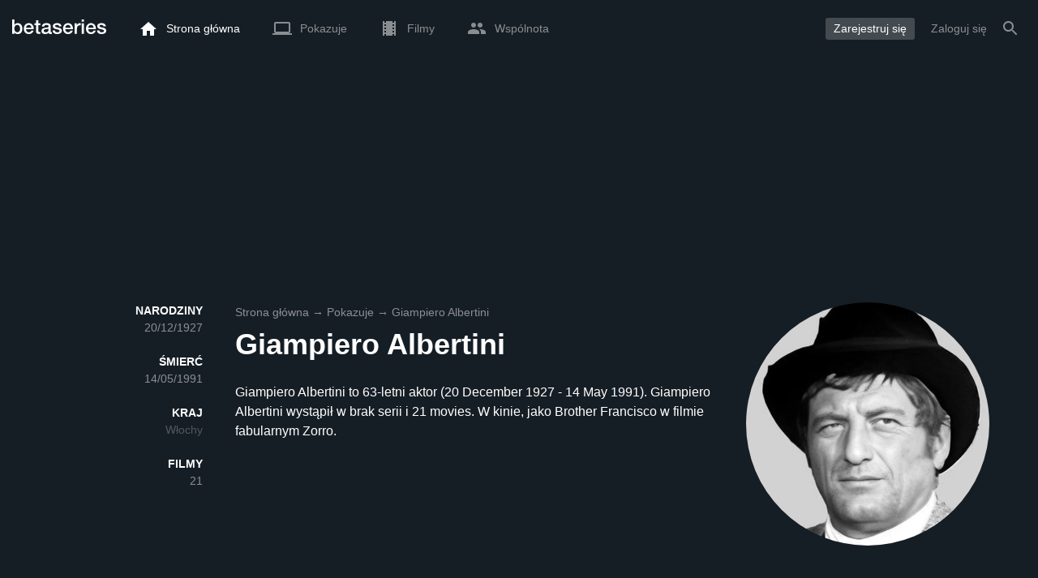

--- FILE ---
content_type: text/html; charset=UTF-8
request_url: https://www.betaseries.com/pl/person/250328-giampiero-albertini
body_size: 15827
content:
<!DOCTYPE html>
<html lang="pl" >
<head prefix="og: http://ogp.me/ns# fb: http://ogp.me/ns/fb# video: http://ogp.me/ns/video#">
    <meta name="twitter:card" content="summary">
    <meta name="twitter:url" content="https://www.betaseries.com/pl/person/250328-giampiero-albertini">
    <meta name="twitter:title" content="Giampiero Albertini">
    <meta name="twitter:description" content="Giampiero Albertini to 63-letni aktor (20 December 1927 - 14 May 1991). Giampiero Albertini wystąpił w brak serii i 21 movies. W kinie, jako Brother Francisco w filmie fabularnym Zorro. ">
    <meta name="twitter:site" content="@betaseries">
    <meta name="twitter:image" content="https://pictures.betaseries.com/persons/z4IJIbQPWRsN0s9WGlta1X6JnkS.jpg">
    <meta property="fb:app_id"      content="670849765185424" />
    <meta property="og:type"        content="video.tv_show" />
    <meta property="og:url"         content="https://www.betaseries.com/pl/person/250328-giampiero-albertini" />
    <meta property="og:title"       content="Giampiero Albertini" />
    <meta property="og:description" content="Giampiero Albertini to 63-letni aktor (20 December 1927 - 14 May 1991). Giampiero Albertini wystąpił w brak serii i 21 movies. W kinie, jako Brother Francisco w filmie fabularnym Zorro. " />
    <meta property="og:image"       content="https://www.betaseries.com/pl/person/250328-giampiero-albertini" />
    <link rel="canonical" href="https://www.betaseries.com/pl/person/250328-giampiero-albertini" /><link rel="alternate" hreflang="fr" href="https://www.betaseries.com/personne/250328-giampiero-albertini" /><link rel="alternate" hreflang="en" href="https://www.betaseries.com/en/person/250328-giampiero-albertini" /><link rel="alternate" hreflang="es" href="https://www.betaseries.com/es/person/250328-giampiero-albertini" /><link rel="alternate" hreflang="de" href="https://www.betaseries.com/de/person/250328-giampiero-albertini" /><link rel="alternate" hreflang="it" href="https://www.betaseries.com/it/person/250328-giampiero-albertini" /><link rel="alternate" hreflang="nl" href="https://www.betaseries.com/nl/person/250328-giampiero-albertini" /><link rel="alternate" hreflang="pt" href="https://www.betaseries.com/pt/person/250328-giampiero-albertini" /><link rel="alternate" hreflang="pt-br" href="https://www.betaseries.com/pt-br/person/250328-giampiero-albertini" /><link rel="alternate" hreflang="se" href="https://www.betaseries.com/se/person/250328-giampiero-albertini" /><link rel="alternate" hreflang="pl" href="https://www.betaseries.com/pl/person/250328-giampiero-albertini" /><link rel="alternate" hreflang="ru" href="https://www.betaseries.com/ru/person/250328-giampiero-albertini" /><link rel="alternate" hreflang="uk" href="https://www.betaseries.com/uk/person/250328-giampiero-albertini" /><link rel="alternate" hreflang="tr" href="https://www.betaseries.com/tr/person/250328-giampiero-albertini" /><link rel="alternate" hreflang="x-default" href="https://www.betaseries.com/personne/250328-giampiero-albertini" />    <title>Seriale i filmy m.in. Giampiero Albertini</title>
    <meta name="description" content="Oglądaj wszystkie swoje ulubione programy na BetaSeries, pierwszej społeczności seriali telewizyjnych." />
    <meta http-equiv="content-type" content="text/html; charset=utf-8" />
    <meta name="viewport" content="width=device-width, initial-scale=1, minimum-scale=1, maximum-scale=1, user-scalable=no" />
    <meta name="robots" content="max-image-preview:large" />

    <link rel="apple-touch-icon" sizes="180x180" href="https://www.betaseries.com/images/site/apple-touch-icon.png">
    <link rel="icon" type="image/png" sizes="32x32" href="https://www.betaseries.com/images/site/favicon-32x32.png">
    <link rel="icon" type="image/png" sizes="16x16" href="https://www.betaseries.com/images/site/favicon-16x16.png">
    <link rel="manifest" href="https://www.betaseries.com/site.webmanifest">
    <link rel="mask-icon" href="https://www.betaseries.com/images/site/safari-pinned-tab.svg" color="#3b8dd0">
    <meta name="apple-mobile-web-app-title" content="BetaSeries">
    <meta name="application-name" content="BetaSeries">
    <meta name="theme-color" content="#3b8dd0">

    <link rel="search" type="application/opensearchdescription+xml" href="https://www.betaseries.com/data/opensearch.xml" title="BetaSeries" />

	<link rel="preload" media="screen" type="text/css" href="https://www.betaseries.com/css/person.css?v=1768913560" as="style" onload="this.onload=null;this.rel='stylesheet';if (document.querySelectorAll('head>link[type=\'text/css\'][rel=\'preload\']').length==0&&document.querySelector('#critical-css')){document.querySelector('#critical-css').remove();}">
	<noscript><link rel="stylesheet" href="https://www.betaseries.com/css/person.css?v=1768913560" /></noscript>
	<style id="critical-css">#optidigital-adslot-Wallpaper{display:none}.optidigital-ad-center,.optidigital-ad-center-sticky{margin:10px auto}.parent-ad-desktop,.parent-ad-mobile{flex-direction:column;justify-content:center}.parent-ad-mobile{display:flex}.parent-ad-desktop{display:none}@media (min-width:768px){.parent-ad-mobile{display:none}.parent-ad-desktop{display:flex}}.right-ad{float:right}.sticky-ad{position:-webkit-sticky;position:sticky;top:20px}.sideArticle .sticky-ad{top:140px}#optidigital-adslot-Desktop_Interstitial{margin:0}@charset "UTF-8";:root{--default_color:#333333;--link_color:var(--top_color);--bright_color:#ffffff;--background_color:#ffffff;--heading_color:#c1e1fa;--top_color:#3b8dd0;--footer_color:#333333;--gray_hover:#fafafa;--gray_light:#eeeeee;--gray_slight:#dedede;--gray_medium:#999999;--gray_hard:#666666;--body_background:#f2f3f6;--shadow_light:#dddddd;--error:#d50000;--default_background:#171f26;--gutter:calc(15px / 2);--border-radius:6px;--box-shadow:#999 0 0 5px;--background-reco-home:var(--default_background);--background_color_block:#fff;--background_color_block_reverse:#212930;--club-member:#dab766;--club_gradient:linear-gradient(#dab766, #b69121);--background-placeholder:linear-gradient(
        -90deg,
        #e8eaed 0%,
        #dfe0e1 50%,
        #e8eaed 100%
    );--archived_bg:var(--gray_slight);--title_block:var(--top_color);--rewatch_bg:rgb(203 213 225 / 0.1);--rewatch_bg_dark:rgb(71 85 105 / 0.4)}@media (min-width:991px){:root{--gutter:15px}}:root{--blue:#007bff;--indigo:#6610f2;--purple:#6f42c1;--pink:#e83e8c;--red:#dc3545;--orange:#fd7e14;--yellow:#ffc107;--green:#28a745;--teal:#20c997;--cyan:#17a2b8;--white:#fff;--gray:#6c757d;--gray-dark:#343a40;--primary:#007bff;--secondary:#6c757d;--success:#28a745;--info:#17a2b8;--warning:#ffc107;--danger:#dc3545;--light:#f8f9fa;--dark:#343a40;--breakpoint-xs:0;--breakpoint-sm:576px;--breakpoint-md:768px;--breakpoint-lg:992px;--breakpoint-xl:1200px;--font-family-sans-serif:-apple-system,BlinkMacSystemFont,"Segoe UI",Roboto,"Helvetica Neue",Arial,"Noto Sans",sans-serif,"Apple Color Emoji","Segoe UI Emoji","Segoe UI Symbol","Noto Color Emoji";--font-family-monospace:SFMono-Regular,Menlo,Monaco,Consolas,"Liberation Mono","Courier New",monospace}*,::after,::before{box-sizing:border-box}html{font-family:sans-serif;line-height:1.15;-webkit-text-size-adjust:100%}nav{display:block}body{margin:0;font-family:-apple-system,BlinkMacSystemFont,"Segoe UI",Roboto,"Helvetica Neue",Arial,"Noto Sans",sans-serif,"Apple Color Emoji","Segoe UI Emoji","Segoe UI Symbol","Noto Color Emoji";font-size:1rem;font-weight:400;line-height:1.5;color:#212529;text-align:left;background-color:#fff}h1{margin-top:0;margin-bottom:.5rem}p{margin-top:0;margin-bottom:1rem}ul{margin-top:0;margin-bottom:1rem}strong{font-weight:bolder}a{color:#007bff;text-decoration:none;background-color:transparent}img{vertical-align:middle;border-style:none}svg{overflow:hidden;vertical-align:middle}button{border-radius:0}button{margin:0;font-family:inherit;font-size:inherit;line-height:inherit}button{overflow:visible}button{text-transform:none}[type=button],[type=submit],button{-webkit-appearance:button}[type=button]::-moz-focus-inner,[type=submit]::-moz-focus-inner,button::-moz-focus-inner{padding:0;border-style:none}::-webkit-file-upload-button{font:inherit;-webkit-appearance:button}.container{width:100%;padding-right:15px;padding-left:15px;margin-right:auto;margin-left:auto}@media (min-width:576px){.container{max-width:540px}}@media (min-width:768px){.container{max-width:720px}}@media (min-width:992px){.container{max-width:960px}}@media (min-width:1200px){.container{max-width:1140px}}.d-none{display:none!important}@media (min-width:768px){.d-md-block{display:block!important}.d-md-flex{display:flex!important}}.sr-only{position:absolute;width:1px;height:1px;padding:0;overflow:hidden;clip:rect(0,0,0,0);white-space:nowrap;border:0}body{position:relative;font-family:Inter,Roboto,'Helvetica Neue','Arial Nova','Nimbus Sans',Arial,sans-serif;font-weight:400;font-size:14px;line-height:1.2;color:var(--default_color);background:#fff;overscroll-behavior:contain;-ms-overflow-style:none;--reskin-top-height:0;--reskin-container-width:1082px;--reskin-background-color:#0000}ul{margin-bottom:0;padding-left:0;list-style:none}p{margin-bottom:0}h1{font-size:100%;font-weight:400}a{color:var(--link_color)}a{text-decoration:none}h1{clear:both;margin:0 0 var(--gutter);padding:0 7px;min-height:24px;border:1px solid var(--heading_color);text-transform:uppercase;font-family:Helvetica,Arial,sans-serif;font-size:12px;font-weight:700;line-height:26px;color:var(--link_color);background:#fff;-webkit-font-smoothing:antialiased;-moz-osx-font-smoothing:grayscale}strong{font-weight:700;-webkit-font-smoothing:antialiased;-moz-osx-font-smoothing:grayscale}.u-colorWhiteOpacity05{color:#fff!important;opacity:.5;-webkit-font-smoothing:antialiased;-moz-osx-font-smoothing:grayscale}.cf:after,.cf:before{content:"";display:table}.cf:after{clear:both}.sr-only{position:absolute;width:1px;height:1px;margin:-1px;padding:0;border:0;overflow:hidden;clip:rect(0,0,0,0)}.content{position:relative;padding:var(--gutter) 0 calc(var(--gutter));text-align:left}.content p{margin:10px}.svgContainer{display:flex;flex-shrink:0;align-items:center;justify-content:center;width:24px;height:24px;font-size:0}@media (min-width:320px) and (max-width:991px){body{font-size:14px;line-height:18px}#centre{margin-left:0;margin-right:0}h1{font-size:inherit;line-height:24px}}@media (min-width:320px) and (max-width:991px){[type=submit]{width:100%!important}}.container{padding-left:var(--gutter);padding-right:var(--gutter)}@media (min-width:992px){.container{width:auto;max-width:100%}}@media (min-width:1200px){.container{width:1480px;max-width:100%}}@media (max-width:1033px){.container{width:auto;max-width:100%}}.content{padding-top:10px}.btn-reset{display:inline-block;-webkit-appearance:none;-moz-appearance:none;box-sizing:border-box;margin:0;padding:0;border:0;text-align:center;font-size:inherit;vertical-align:middle;background:0;background-clip:padding-box;user-drag:none;font-family:inherit;text-decoration:none}.btn-reset svg{vertical-align:middle}.btn-btn{box-sizing:border-box;padding:5px 10px;border:1px solid var(--gray_slight);border-radius:4px;text-align:center;font-size:inherit;line-height:1.5;color:var(--gray_hard);background-color:#fff}.btn-btn.btn--grey{border-color:#eee;color:#333;background-color:#eee}.btn-blue{padding:4px 10px;text-decoration:none;font-size:14px;line-height:20px;color:#fff;-webkit-font-smoothing:antialiased;-moz-osx-font-smoothing:grayscale}.btn-blue2{padding:6px 10px;text-decoration:none;font-size:14px;line-height:18px;-webkit-font-smoothing:antialiased;-moz-osx-font-smoothing:grayscale}.btn-blue2.btn-blue2.btn-blue2{border:none;color:#fff;background:#54709d}body.layout-1320 .container-1320{width:100%;margin:0 auto;padding-right:60px;padding-left:60px;max-width:calc(1320px + (2 * 60px))}body.layout-1320 .wrapper.container{width:auto;padding-left:0;padding-right:0}@media (max-width:1440px){body.layout-1320 .container-1320{max-width:100%;padding-left:0;padding-right:0}}@media (max-width:1199px){body.layout-1320 .wrapper.container{max-width:none}}.js-notification-standalone-container{position:fixed;top:85px;right:15px;z-index:1502}.js-close-dropdowns,.js-close-elements{display:none;z-index:10;position:absolute;top:0;right:0;bottom:0;left:0}.popinWrapper[aria-hidden=true]{display:none}.popinWrapper{display:flex;z-index:2000;position:fixed;top:0;right:0;bottom:0;left:0;align-items:center;justify-content:center;padding-right:15px;padding-left:15px;font-size:14px;line-height:16px;background:rgba(13,21,28,.3)}.popinWrapper [role=dialog]{position:relative;width:100%;margin:40px 0;padding:15px;max-width:500px;color:#333;background:#fff}.popinWrapper p{margin:0 0 10px}.popinWrapper [data-a11y-dialog-hide]{z-index:10;position:absolute;top:7px;right:7px;padding:8px}.popinWrapper .button-set{text-align:right;margin-top:30px}.popinWrapper .button-set .btn-btn{width:auto!important;border-radius:0;font-size:12px;font-weight:700}.popinWrapper .button-set:not(.textAlignLeft):not(.textAlignCenter) .btn-btn{margin-left:15px}.faceboxDisplay{display:none;z-index:1505;position:fixed;top:0;right:0;bottom:0;left:0;align-items:center;justify-content:center;background:rgba(13,21,28,.3);overflow:auto}#facebox{width:100%;z-index:101;box-sizing:border-box;padding:0 10px}@media (min-width:320px) and (max-width:991px){#facebox{padding:0}}.menu{z-index:1000;position:relative;width:100%;margin:0;text-align:left;background:var(--top_color)}.menu{position:absolute;top:0;right:0;left:0}.menu-wrapper{display:flex;position:relative;align-items:center}.menu-empty{flex-grow:1}.mainlogo{display:flex;align-items:center;margin-right:20px}.mainlogo img{position:relative;top:-2px}body{padding-top:70px}@media (max-width:991px){body{padding-top:35px}}.menu-icon{vertical-align:middle;font-size:0}.menu-icon+span{padding-left:10px}.menu-link{display:flex;position:relative;align-items:center;height:50px;padding:0 20px;text-decoration:none;font-size:14px;color:var(--bright_color);-webkit-font-smoothing:antialiased;-moz-osx-font-smoothing:grayscale;background:0}.menu-link .svgContainer{width:24px;height:24px}.menu-empty~*>.menu-link{padding:0 10px}.wrapper.container .menu-toggle{display:none;position:relative;width:100%;height:60px;margin:-10px 0 0;line-height:60px;color:var(--top_color)}.wrapper.container .menu-toggle span{position:relative}.wrapper.container .menu-toggle span:after{content:"";display:block;z-index:1;position:absolute;top:50%;right:-15px;border-top:5px solid var(--top_color);border-right:5px solid transparent;border-left:5px solid transparent;transform:translateY(calc(-50% + 3px))}.menu-transparent .menu{background:0 0}.menu-transparent .menu .hover-white,.menu-transparent .svgSearch{fill:#fff}.menu-transparent .menu-item:not(.menu-item--currentPage) .menu-link{opacity:.5}.menu-transparent .menu-item-CreateAccount{margin-right:10px;opacity:1!important}.menu-transparent .menu-createAccount{padding:5px 10px 6px;border-radius:3px;background:rgba(255,255,255,.2)}@supports (-webkit-backdrop-filter:blur(1px)) or (backdrop-filter:blur(1px)){body.menu-transparent .menu{position:fixed}}@media (min-width:320px) and (max-width:991px){.menu-link{padding-left:10px;padding-right:10px;height:44px}.menu-link .menu-icon svg{display:block}.menu-wrapper{justify-content:space-between;height:44px;padding-right:0;padding-left:0}}@media (max-width:327px){.menu-link{padding-left:5px!important;padding-right:5px!important}}@media (max-width:767px){.menu>.container{padding-left:0;padding-right:0}}@media (min-width:991px){.menu .mainlogo{height:30px;margin-top:20px;margin-bottom:20px}}@media (max-width:1056px){.menu .hidden-xs{display:none}}.header-navigation{display:none;position:absolute;top:100%;left:10px;padding:0;width:auto;border:0;box-shadow:none;border-bottom-left-radius:2px;border-bottom-right-radius:2px;background:#fff;z-index:1000!important;transform:translateY(-5px);filter:drop-shadow(0 2px 8px rgba(0,0,0,.16))}.header-navigation:not([aria-labelledby]){display:block;visibility:hidden;z-index:-1;opacity:0}.header-navigation>a{display:block;padding:7px 10px;white-space:nowrap;color:#212930;-webkit-font-smoothing:antialiased;-moz-osx-font-smoothing:grayscale}.header-navigation>*+*{border-top:1px #eee solid}@media (min-width:320px) and (max-width:991px){.header-navigation{top:100%;right:0;left:0}}@media (min-width:991px){.header-navigation{border-top-left-radius:2px;border-top-right-radius:2px;font-size:14px}.header-navigation:before{content:"";display:block;z-index:1;position:absolute;top:0;left:10px;width:0;height:0;border-right:12px solid transparent;border-bottom:12px solid #fff;border-left:12px solid transparent;transform:translateY(-100%)}.menu-item.has-headerNavigation{position:relative}}@media (min-width:901px) and (max-width:991px){.header-navigation{left:calc(-15px / 2);right:calc(-15px / 2)}}.menu-toggle{display:block;margin:20px auto;text-align:center}.slidesNav.slidesNav{display:none;z-index:30;position:absolute;top:57px;right:6px;width:48px;height:48px;border-radius:50%;background:#fff center no-repeat url("data:image/svg+xml;charset=UTF-8,<svg fill='%230D151C' width='15' height='25' xmlns='http://www.w3.org/2000/svg'><path d='M.18 21.68l9.16-9.18L.18 3.32 3 .5l12 12-12 12z' fill-rule='nonzero'/></svg>")}.slidesNav.slidesNav--left{right:auto;left:6px;transform:rotate(180deg)}.popinWrapper [role=dialog]{max-height:calc(100vh - 160px)}.popinWrapper .popin-content,.popinWrapper .popin-content-html,.popinWrapper .popin-content-reactmodule,.popinWrapper [role=dialog],.popinWrapper [role=document]{display:flex;flex-direction:column;min-height:0}#reactjs-recommendation{background-color:var(--footer_color);color:var(--bright_color);border:rgba(255,255,255,.5) solid 1px;font-size:14px;max-width:900px;margin:auto}.container-recommendation-popin{position:relative;max-height:500px}.close-recommendation-popin{position:absolute;top:0;right:0;padding:8px;z-index:100;font-size:30px;color:var(--bright_color);margin-top:-7px}#body-recommendation-popin{position:fixed;top:0;bottom:0;left:0;right:0;z-index:1100;background-color:rgba(0,0,0,.5);display:none;justify-content:center;align-items:center}@media (max-width:767px){#reactjs-recommendation{border:none}#reactjs-recommendation{height:100vh}.container-recommendation-popin{width:100vw;max-height:100vh;margin:auto}.close-recommendation-popin{top:10px;right:10px}}#optidigital-adslot-Wallpaper{display:none}.parent-ad-desktop,.parent-ad-mobile{flex-direction:column;justify-content:center}.parent-ad-mobile{display:flex}.parent-ad-desktop{display:none}@media (min-width:768px){.parent-ad-mobile{display:none}.parent-ad-desktop{display:flex}}.displayFlex{display:flex}.alignItemsCenter{align-items:center}.flexDirectionColumn{flex-direction:column}.justifyContentCenter{justify-content:center}.alignItemsStart{align-items:start}.positionRelative{position:relative}.round{border-radius:50%}.objectFitCover{object-fit:cover}.theme-top_color{background:var(--top_color)}body.bodyBackgroundImage{background-attachment:fixed;background-color:var(--default_background);background-position:center;background-repeat:no-repeat;background-size:cover}.grid-informations{display:grid;align-items:start;max-width:100%;grid-gap:40px}.blockInformations__details{margin-bottom:0;font-size:14px;line-height:21px;color:#fff;-webkit-font-smoothing:antialiased;-moz-osx-font-smoothing:grayscale}.blockInformations__details strong{text-transform:uppercase}.blockInformations__details li{margin-bottom:0}.blockInformations__title{margin:0 0 20px 0;padding:0;border:0;text-transform:none;font-family:inherit;font-size:36px;font-weight:700;line-height:54px;color:#fff;background:0 0}.blockInformations__synopsis.blockInformations__synopsis{margin:20px 0 0;font-size:16px;line-height:24px;color:#fff;-webkit-font-smoothing:antialiased;-moz-osx-font-smoothing:grayscale}@media (max-width:597px){.blockInformations__title{margin-bottom:5px;font-size:22px;line-height:26px}}@media (max-width:997px){.blockInformations__pictureContainer{justify-self:center}.blockInformations__details{display:none}.blockInformations__details li{padding:0 14px 0 0}.blockInformations__details strong{padding-right:6px}}@media (max-width:1240px){.grid-informations{grid-gap:15px;margin:10px}}@media (min-width:998px){.grid-informations{grid-template-columns:250px 390px 300px}.blockInformations__details{text-align:right}.blockInformations__details strong{display:block}.blockInformations__details li+li{margin-top:21px}}@media (min-width:1190px){.grid-informations{grid-template-columns:250px 590px 300px}}.breadcrumb{z-index:1;width:100%;margin:0;overflow:hidden;line-height:25px;color:#fff;opacity:.5}.breadcrumb a{padding:0;color:#fff}.breadcrumb--full{float:none;box-sizing:border-box;width:100%;box-shadow:none}</style>
	<style></style>
<meta property="og:locale" content="pl_SG" /><script defer type="text/javascript" src="https://choices.consentframework.com/js/pa/22168/c/BXMjP/stub" charset="utf-8"></script><script>window.Sddan = {"info":{"si":"","cat_name":"","hd_m":"","hd_s256":"","jb_profile":"","product_name":"","product_type":"","uf_bday":"","uf_gender":""}};</script><script defer type="text/javascript" src="https://choices.consentframework.com/js/pa/22168/c/BXMjP/cmp" charset="utf-8" async></script>    <script>!function(t){"use strict";t.loadCSS||(t.loadCSS=function(){});var e=loadCSS.relpreload={};if(e.support=function(){var e;try{e=t.document.createElement("link").relList.supports("preload")}catch(t){e=!1}return function(){return e}}(),e.bindMediaToggle=function(t){var e=t.media||"all";function a(){t.addEventListener?t.removeEventListener("load",a):t.attachEvent&&t.detachEvent("onload",a),t.setAttribute("onload",null),t.media=e}t.addEventListener?t.addEventListener("load",a):t.attachEvent&&t.attachEvent("onload",a),setTimeout(function(){t.rel="stylesheet",t.media="only x"}),setTimeout(a,3e3)},e.poly=function(){if(!e.support())for(var a=t.document.getElementsByTagName("link"),n=0;n<a.length;n++){var o=a[n];"preload"!==o.rel||"style"!==o.getAttribute("as")||o.getAttribute("data-loadcss")||(o.setAttribute("data-loadcss",!0),e.bindMediaToggle(o))}},!e.support()){e.poly();var a=t.setInterval(e.poly,500);t.addEventListener?t.addEventListener("load",function(){e.poly(),t.clearInterval(a)}):t.attachEvent&&t.attachEvent("onload",function(){e.poly(),t.clearInterval(a)})}"undefined"!=typeof exports?exports.loadCSS=loadCSS:t.loadCSS=loadCSS}("undefined"!=typeof global?global:this);</script>
    <script defer event-adblock="false" event-logged_in="false" data-domain="betaseries.com" data-api="/api/call" src="/js/script.js"></script>    <script>window.plausible = window.plausible || function() { (window.plausible.q = window.plausible.q || []).push(arguments) }</script>
    <link href="https://plus.google.com/116191640078967016412/" rel="publisher" />
    <link rel="dns-prefetch" href="https://www.betaseries.com">
    <link rel="dns-prefetch" href="https://img.betaseries.com">
    <link rel="dns-prefetch" href="https://googleads.g.doubleclick.net">
    <link rel="dns-prefetch" href="https://www.googleadservices.com">
    <link rel="dns-prefetch" href="https://www.google.com">
    <link rel="dns-prefetch" href="https://js.sddan.com">
    <link rel="dns-prefetch" href="https://www.googletagmanager.com">
    <link rel="preload" fetchpriority="high" href="https://img.betaseries.com/heFvivL3ln-Ba2CoLYF0nlSO9Jk=/600x600/smart/https%3A%2F%2Fpictures.betaseries.com%2Fpersons%2Fz4IJIbQPWRsN0s9WGlta1X6JnkS.jpg" as="image">    <meta name="apple-itunes-app" content="app-id=874954616" />
    <script>window.bsQueue=function(){var n=[];return{enqueue:function(e){"function"==typeof e&&n.push(e)},executeAll:function(){for(;n.length>0;)n.shift()()}}}();</script>

    <style type="text/css" id="styleRoot">
            </style>
<script>
        var optidigitalQueue = optidigitalQueue || {};
        optidigitalQueue.cmd = optidigitalQueue.cmd || [];
    </script><script type='text/javascript'
            id='optidigital-ad-init'
            async
            config='{"adUnit": "/22269119890/betaseries.com/acteurs", "pageTargeting": {"issafe":"1","logged":"0","locale":"pl"}}'
            src='//scripts.opti-digital.com/tags/?site=betaseries'>
        </script><script async src="https://fundingchoicesmessages.google.com/i/pub-8657258600034437?ers=1" nonce="wwxOjPG9_1sPX4DpJ7B6OA"></script><script nonce="wwxOjPG9_1sPX4DpJ7B6OA">(function() {function signalGooglefcPresent() {if (!window.frames['googlefcPresent']) {if (document.body) {const iframe = document.createElement('iframe'); iframe.style = 'width: 0; height: 0; border: none; z-index: -1000; left: -1000px; top: -1000px;'; iframe.style.display = 'none'; iframe.name = 'googlefcPresent'; document.body.appendChild(iframe);} else {setTimeout(signalGooglefcPresent, 0);}}}signalGooglefcPresent();})();</script></head>
<body  class="menu-transparent bodyBackgroundImage layout-1320" style="background-image: linear-gradient(rgba(23, 31, 38, .3), rgba(23, 31, 38, .3)), url('https://img.betaseries.com/MwUKoAxASLK4JJtIPYLO7Ae5Xgo=/920x540/smart/filters:blur(30)/')">
<!-- Wallpaper --><div id="optidigital-adslot-Wallpaper" style="display:none;" class="Wallpaper"></div>    <!-- Google Tag Manager (noscript) -->
    <noscript><iframe src="https://www.googletagmanager.com/ns.html?id=GTM-W9VJ548" height="0" width="0" style="display:none;visibility:hidden"></iframe></noscript>
    <!-- End Google Tag Manager (noscript) -->
    <div style="display: none;">
        <svg xmlns="http://www.w3.org/2000/svg">
    <symbol id="icon-star-disable" viewBox="0 0 12 11">
        <path d="M6 8.841l3.708 2.159-.984-4.07 3.276-2.738-4.314-.353-1.686-3.838-1.686 3.838-4.314.353 3.276 2.738-.984 4.07z" fill-rule="nonzero" fill="#EEEEEE"/>
    </symbol>
    <symbol id="icon-star-empty" viewBox="0 0 12 11">
        <path d="M12 4.192l-4.314-.359-1.686-3.833-1.686 3.838-4.314.353 3.276 2.738-.984 4.07 3.708-2.159 3.708 2.159-.978-4.07 3.27-2.738zm-6 3.566l-2.256 1.314.6-2.478-1.992-1.667 2.628-.22 1.02-2.333 1.026 2.339 2.628.22-1.992 1.667.6 2.478-2.262-1.32z" fill-rule="nonzero" fill="#FFAC3B"/>
    </symbol>
    <symbol id="icon-star-full" viewBox="0 0 12 11">
        <path d="M6 8.841l3.708 2.159-.984-4.07 3.276-2.738-4.314-.353-1.686-3.838-1.686 3.838-4.314.353 3.276 2.738-.984 4.07z" fill-rule="nonzero" fill="#FFAC3B"/>
    </symbol>
    <symbol id="icon-star-half" viewBox="0 0 12 11">
        <path d="M12 4.192l-4.314-.359-1.686-3.833-1.686 3.838-4.314.353 3.276 2.738-.984 4.07 3.708-2.159 3.708 2.159-.978-4.07 3.27-2.738zm-6 3.566v-5.384l1.026 2.339 2.628.22-1.992 1.667.6 2.478-2.262-1.32z" fill-rule="nonzero" fill="#FFAC3B"/>
    </symbol>
    <symbol id="icon-starblue-disable" viewBox="0 0 12 11">
        <path d="M6 8.841l3.708 2.159-.984-4.07 3.276-2.738-4.314-.353-1.686-3.838-1.686 3.838-4.314.353 3.276 2.738-.984 4.07z" fill-rule="nonzero" fill="#EEEEEE"/>
    </symbol>
    <symbol id="icon-starblue-empty" viewBox="0 0 12 11">
        <path d="M12 4.192l-4.314-.359-1.686-3.833-1.686 3.838-4.314.353 3.276 2.738-.984 4.07 3.708-2.159 3.708 2.159-.978-4.07 3.27-2.738zm-6 3.566l-2.256 1.314.6-2.478-1.992-1.667 2.628-.22 1.02-2.333 1.026 2.339 2.628.22-1.992 1.667.6 2.478-2.262-1.32z" fill-rule="nonzero" fill="#3B8DD0"/>
    </symbol>
    <symbol id="icon-starblue-full" viewBox="0 0 12 11">
        <path d="M6 8.841l3.708 2.159-.984-4.07 3.276-2.738-4.314-.353-1.686-3.838-1.686 3.838-4.314.353 3.276 2.738-.984 4.07z" fill-rule="nonzero" fill="#3B8DD0"/>
    </symbol>
    <symbol id="icon-starblue-half" viewBox="0 0 12 11">
        <path d="M12 4.192l-4.314-.359-1.686-3.833-1.686 3.838-4.314.353 3.276 2.738-.984 4.07 3.708-2.159 3.708 2.159-.978-4.07 3.27-2.738zm-6 3.566v-5.384l1.026 2.339 2.628.22-1.992 1.667.6 2.478-2.262-1.32z" fill-rule="nonzero" fill="#3B8DD0"/>
    </symbol>
</svg>
    </div>

    <div id="fb-root"></div>

    <div id="popup-bg" class="faceboxDisplay">
        <div id="facebox"></div>
    </div>

    <div class="popinWrapper" id="popin-dialog" aria-hidden="true">
    <div tabindex="-1" data-a11y-dialog-hide></div>
    <div role="dialog" aria-labelledby="dialog-title">
        <div role="document">
            <div class="popin-content">
                <div class="popin-content-reactmodule">
                </div>
                <div class="popin-content-html">
                    <div class="title" id="dialog-title" tabindex="0"></div>
                    <div class="popin-content-ajax">
                        <p></p>
                    </div>
                    <div class="button-set">
                        <button class="btn-reset btn-btn btn--grey js-close-popupalert" type="button" id="popupalertno">
                            Non
                        </button><button class="btn-reset btn-btn btn-blue2 js-close-popupalert" type="submit" id="popupalertyes">
                            OK, j'ai compris
                        </button>
                    </div>
                </div>
            </div>
            <button id="popin-showClose" data-a11y-dialog-hide class="btn-reset js-close-popupalert" type="button" aria-label="Fermer la popin">
                <svg fill="#333" class="SvgClosePopin" width="14" height="14" viewBox="0 0 14 14" xmlns="http://www.w3.org/2000/svg"><path d="M7 .333c-3.687 0-6.667 2.98-6.667 6.667s2.98 6.667 6.667 6.667 6.667-2.98 6.667-6.667-2.98-6.667-6.667-6.667zm3.333 9.06l-.94.94-2.393-2.393-2.393 2.393-.94-.94 2.393-2.393-2.393-2.393.94-.94 2.393 2.393 2.393-2.393.94.94-2.393 2.393 2.393 2.393z" fill="inherit" /></svg>
            </button>
        </div>
    </div>
</div>

    
<div class="js-notification-standalone-container d-none d-md-block"></div>

<script type="text/template" id="growl-notification-template">
    <div
        class="notification notification--standalone notification--unread"
        id="i%notification_id%"
        data-ref-id="%notification_ref-id%"
        data-type="%notification_type%"
        onClick="setModalCommentId(this)"
    >
        <div class="media">
            <div class="media-left">
                <a href="https://www.betaseries.com/pl/member/%25notification_username%25" class="avatar" data-displaylink="%notification_datadisplaylink%">
                    <img src="%notification_avatar%" width="40" height="40" alt="" />
                </a>
            </div>
            <div class="media-body">
                <div class="displayFlex">
                    <div class="notification__text alignSelfFlexStart">
                        <p>%notification_text%</p>
                        <div class="notification__datas">
                            <span class="mainTime">%notification_date%</span>
                            <button type="button" class="btn-reset" onclick="deleteNotification('%notification_id%');"><span class="mainTime">∙</span> Ukryj stronę</button>
                        </div>
                    </div>
                    <div class="notification__image alignSelfFlexStart" data-displayimage="%notification_datadisplayimage%">
                        <img src="%notification_image%" alt="" height="38" width="38" />
                    </div>
                </div>
            </div>
        </div>
    </div>
</script>

<nav id="top" class="menu theme-top_color">
    <div class="container">
        <div class="menu-wrapper" id="js-menu-aim">
            <a href="/pl/pl/" class="mainlogo d-none d-md-flex">
                <img src="https://www.betaseries.com/images/site/betaseries.svg" alt="Logo BetaSeries" width="116" height="18" />
            </a>
            
<div class="menu-item  headerNavigation-hover">
    <a href="/pl/pl/" class="menu-link js-hideMenuOpen">
        <span class="svgContainer menu-icon menu-icon--home">
            <svg width="20" height="17" viewBox="0 0 20 17" xmlns="http://www.w3.org/2000/svg"><path class="hover-white" d="M8 17v-6h4v6h5v-8h3l-10-9-10 9h3v8z" fill-rule="nonzero" fill="#1365A8"/></svg>
        </span>
        <span class="hidden-xs">
            Strona główna
        </span>
    </a>
    </div>

<div class="menu-item has-headerNavigation headerNavigation-hover">
    <a class="menu-link js-hideMenuOpen" href="/pl/shows/">
        <span class="svgContainer menu-icon menu-icon--laptop">
            <svg width="24" height="16" viewBox="0 0 24 16" xmlns="http://www.w3.org/2000/svg"><path class="hover-white" d="M20 14c1.1 0 1.99-.9 1.99-2l.01-10c0-1.1-.9-2-2-2h-16c-1.1 0-2 .9-2 2v10c0 1.1.9 2 2 2h-4v2h24v-2h-4zm-16-12h16v10h-16v-10z" fill-rule="nonzero" fill="#1365A8"/></svg>
        </span>
        <span class="hidden-xs">
            Pokazuje
                    </span>
    </a>
    <div class="header-navigation" role="nav">
                            <a
            href="/pl/shows/"
            class=""
                    >Wszystkie spektakle</a>
                            <a
            href="/pl/calendar"
            class=""
                    >Kalendarz wydawniczy</a>
                            <a
            href="/pl/pl/quiz/"
            class=""
                    >Wielki Quiz</a>
            
    </div>
</div>

<div class="menu-item has-headerNavigation headerNavigation-hover">
    <a class="menu-link js-hideMenuOpen" href="/pl/movies/">
        <span class="svgContainer menu-icon menu-icon--film">
            <svg width="16" height="18" viewBox="0 0 16 18" xmlns="http://www.w3.org/2000/svg"><path class="hover-white" d="M14 0v2h-2v-2h-8v2h-2v-2h-2v18h2v-2h2v2h8v-2h2v2h2v-18h-2zm-10 14h-2v-2h2v2zm0-4h-2v-2h2v2zm0-4h-2v-2h2v2zm10 8h-2v-2h2v2zm0-4h-2v-2h2v2zm0-4h-2v-2h2v2z" fill-rule="nonzero" fill="#1365A8"/></svg>
        </span>
        <span class="hidden-xs">
            Filmy
                    </span>
    </a>
    <div class="header-navigation" role="nav">
                            <a
            href="/pl/movies/"
            class=""
                    >Wszystkie filmy</a>
                            <a
            href="/pl/calendar?shows=films"
            class=""
                    >Premiery filmowe</a>
            
    </div>
</div>

<div class="menu-item has-headerNavigation headerNavigation-hover">
    <a class="menu-link js-hideMenuOpen" href="/pl/about">
        <span class="svgContainer menu-icon">
            <svg width="22" height="14" viewBox="0 0 22 14" xmlns="http://www.w3.org/2000/svg"><path class="hover-white" d="M15 6c1.66 0 2.99-1.34 2.99-3s-1.33-3-2.99-3c-1.66 0-3 1.34-3 3s1.34 3 3 3zm-8 0c1.66 0 2.99-1.34 2.99-3s-1.33-3-2.99-3c-1.66 0-3 1.34-3 3s1.34 3 3 3zm0 2c-2.33 0-7 1.17-7 3.5v2.5h14v-2.5c0-2.33-4.67-3.5-7-3.5zm8 0c-.29 0-.62.02-.97.05 1.16.84 1.97 1.97 1.97 3.45v2.5h6v-2.5c0-2.33-4.67-3.5-7-3.5z" fill-rule="nonzero" fill="#1365A8"/></svg>
        </span>
        <span class="hidden-xs">
            Wspólnota
        </span>
    </a>
    <div class="header-navigation" role="nav">
                            <a
            href="https://discord.gg/4Q3avDs"
            class=""
                                                target="_blank"
                                                                rel="noopener noreferrer"
                                    >Serwer Discord</a>
                            <a
            href="https://support.betaseries.com"
            class=""
                                                target="_blank"
                                                                rel="noopener noreferrer"
                                    >Najczęściej zadawane pytania</a>
                            <a
            href="/pl/about"
            class=""
                    >O stronie</a>
                            <a
            href="/pl/club"
            class=""
                    >Klub</a>
                            <a
            href="/pl/team"
            class=""
                    >Zespół</a>
            
    </div>
</div>

<div class="menu-empty"></div>


    <div class="menu-item menu-item-CreateAccount hidden-xs">
        <a href="/pl/registration?utm_source=website&utm_medium=link&utm_campaign=header" class="btn-blue menu-createAccount js-hideMenuOpen">
            Zarejestruj się
        </a>
    </div>
    <div class="menu-item">
        <a href="/pl/pl/identification" class="menu-link js-hideMenuOpen">
            <span>
                Zaloguj się
            </span>
        </a>
    </div>
    <div id="reactjs-header-search" style="width: 38px;">
        <div class="menu-item">
            <button type="button" class="btn-reset menu-link" style="padding-left: 10px; padding-right: 10px;" aria-label="Szukaj na stronie" onclick="document.location.href='/pl/shows/';">
                <svg fill="#1365A8" class="svgSearch" width="18" height="18" viewBox="0 0 18 18" xmlns="http://www.w3.org/2000/svg"><path d="M12.5 11h-.79l-.28-.27c.98-1.14 1.57-2.62 1.57-4.23 0-3.59-2.91-6.5-6.5-6.5s-6.5 2.91-6.5 6.5 2.91 6.5 6.5 6.5c1.61 0 3.09-.59 4.23-1.57l.27.28v.79l5 4.99 1.49-1.49-4.99-5zm-6 0c-2.49 0-4.5-2.01-4.5-4.5s2.01-4.5 4.5-4.5 4.5 2.01 4.5 4.5-2.01 4.5-4.5 4.5z" fill="inherit"></path></svg>
            </button>
        </div>
    </div>
        </div>
    </div>
    </nav>


<script>
  const headerTranslations = {
      "menu.search.placeholder": "Wyszukiwanie serialu, filmu, kolekcji, osoby lub wiadomości",
      "menu.search.movie.none.label": "Brak filmów odpowiadających wyszukiwaniu<br />.",
      "menu.search.movie.title": "Filmy",
      "menu.search.member.none.label": "Żaden z członków nie odpowiada<br />na Twoje zapytanie.",
      "menu.search.member.title": "Członkowie",
      "menu.search.member.image.alt": "Profil %login%",
      "menu.search.show.none.label": "Żaden z pokazów nie odpowiada wyszukiwaniu na stronie<br />.",
      "menu.search.show.title": "Pokazuje",
      "menu.search.show.image.alt": "Plakat z %title%",
  }
</script>

    </div></div>

    <script type="application/ld+json">
    {
        "@context": "http://schema.org",
        "@type": "WebSite",
        "name": "BetaSeries",
        "description" : "Seriale i filmy m.in. Giampiero Albertini",
        "url": "https://www.betaseries.com/pl/pl/",
        "image": "https://www.betaseries.com/images/site/og_facebook.png",
        "sameAs": [
            "https://twitter.com/betaseries",
            "https://www.facebook.com/betaseries/"
        ]
    }
    </script>

<script>
    const hasMobile = window.innerWidth <= 760
    window.addEventListener('resize', () => {
        if(hasMobile){
            document.getElementById('container-recommendation-popin').style.height = window.innerHeight + "px"
        }
    })
    window.addEventListener('DOMContentLoaded', async() => {
        if (window.location.hash === '#recommandation') {
            document.getElementById('body-recommendation-popin').style.display = 'flex';
            document.getElementsByTagName('body')[0].style.overflow = 'hidden';
            const load = await loadRecommendationModule('recommendation');
        }
        if(hasMobile){
            document.getElementById('container-recommendation-popin').style.height = window.innerHeight + "px"
        }
    });
</script>
<div id="body-recommendation-popin">
    <div id="container-recommendation-popin" class="container-recommendation-popin">
        <div class="close-recommendation-popin" onclick="document.getElementById('body-recommendation-popin').style.display = 'none'; document.getElementsByTagName('body')[0].style.overflow = ''">&times;</div>
        <div id="reactjs-recommendation">
        <div class="displayFlex justifyContentCenter alignItemsCenter flexDirectionColumn" style="width: 900px; height: 500px;">
            <div style="margin-bottom: 50px;">Ładowanie w toku</div>
                <div class="spinner displayFlex justifyContentCenter alignItemsCenter" style="height: 144px">
                    <div class="spinner__inner">
                        <svg
                        style="animation: infiniteRotate 2s linear infinite; display: block;"
                        width="144"
                        height="144"
                        viewBox="0 0 48 48"
                        xmlns="http://www.w3.org/2000/svg"
                        >
                        <g fill="none">
                            <path d="M.5 0h48v48h-48z"/>
                            <path
                                d="M6.5 24h-6c0-13.255 10.745-24 24-24v6c-10.839 0-18 8.905-18 18z"
                                fill="#eee"
                            />
                        </g>
                        </svg>
                    </div>
                </div>
            </div>
        </div>
    </div>
</div>

    <div class="content content_op" id="contenu">

                <div class="wrapper container " style="order:2;">
        <span data-banner></span>

            <div id="centre" class="cf">
                <button type="button" class="menu-toggle btn-toggle-sidebar btn-reset" id="btn-toggle-menu">
                    <span id="btn-toggle-menu-wording">Menu</span>
                </button>
    
<div class="container-1320">
    <!-- Billboard_1 --><div class="parent-ad-desktop " style="min-height: 280px;"><div style="display: none;" class="Billboard_1 "></div></div><!-- Mobile_Pos1 --><div class="parent-ad-mobile" style="min-height: 450px;"><div style="display: none;" class="Mobile_Pos1"></div></div>
    <div class="grid-informations informations-reskin">
        <ul class="blockInformations__details">
                            <li>
                    <strong>NARODZINY</strong>
                    <span class="u-colorWhiteOpacity05">20/12/1927</span>
                </li>
                                        <li>
                    <strong>ŚMIERĆ</strong>
                    <span class="u-colorWhiteOpacity05">14/05/1991</span>
                </li>
                                        <li>
                    <strong>Kraj</strong>
                    <span class="u-colorWhiteOpacity05">
                        <span class="u-colorWhiteOpacity05">Włochy</span>
                    </span>
                </li>
                                                    <li>
                    <strong>FILMY</strong>
                    <span class="u-colorWhiteOpacity05">21</span>
                </li>
                                                                    </ul>
        <div>
                <div class="breadcrumb breadcrumb--full">
                    <a style="color: #fff;" href="https://www.betaseries.com/pl/pl/">Strona główna</a>
                    &rarr; <a style="color: #fff;" href="https://www.betaseries.com/pl/shows/">Pokazuje</a>
                    &rarr; <a style="color: #fff;" href="https://www.betaseries.com/pl/person/250328-giampiero-albertini">Giampiero Albertini</a>
            </div>

            <h1 class="blockInformations__title">Giampiero Albertini</h1>

            
            <p class="blockInformations__synopsis">Giampiero Albertini to 63-letni aktor (20 December 1927 - 14 May 1991). Giampiero Albertini wystąpił w brak serii i 21 movies. W kinie, jako Brother Francisco w filmie fabularnym Zorro. </p>

            <div class="blockInformations__actions">
                            </div>

                    </div>
        <div class="blockInformations__pictureContainer alignItemsStart positionRelative">
                                        <img class="objectFitCover round js-lazy-image" src="https://img.betaseries.com/LLnmoRcT5KlRGL1qtyjg2GwsP8c=/50x50/smart/https%3A%2F%2Fpictures.betaseries.com%2Fpersons%2Fz4IJIbQPWRsN0s9WGlta1X6JnkS.jpg" data-src="https://img.betaseries.com/heFvivL3ln-Ba2CoLYF0nlSO9Jk=/600x600/smart/https%3A%2F%2Fpictures.betaseries.com%2Fpersons%2Fz4IJIbQPWRsN0s9WGlta1X6JnkS.jpg" width="300" height="300" alt="Giampiero Albertini"/>
                    </div>
    </div>
</div>

<!-- Billboard_2 --><div class="parent-ad-desktop " style="min-height: 280px;"><div style="display: none;" class="Billboard_2 "></div></div>
<!-- Mobile_Pos2 --><div class="parent-ad-mobile " style="min-height: 450px;"><div style="display: none;" class="Mobile_Pos2 "></div></div>
<div class="scrollNavigation overflowXScroll">
                    <a href="#movies" class="u-colorWhiteOpacity05 js-anchor-link">Filmy</a>
            </div>


<script>
  document.addEventListener('DOMContentLoaded', function(){
    var sliders = document.querySelectorAll(".js-scroll-slider");
    var i = 0;
    var len = sliders.length;
    var widthSlider = 0;
    var widthFirstSlide = 0;
    var widthGridGap = 0;
    var widthSliderWithoutGaps = 0;
    for (i; i < len; i++) {
        if (sliders[i].querySelector('.slide_flex') == null) continue;
        widthSlider = sliders[i].clientWidth;
        widthFirstSlide = sliders[i].querySelector(".slide_flex").getBoundingClientRect().width;
        totalSlides = Math.floor(widthSlider / widthFirstSlide);
        widthGridGap = 40;
        widthSliderWithoutGaps = (widthSlider - (totalSlides * widthGridGap));

      new ScrollSliderFlex({
        sliderElement: sliders[i],
        slidesToScroll: Math.floor(widthSliderWithoutGaps / widthFirstSlide),
        scrollToElement: '.slide_flex.slide--notSeen'
      });
    }
  });
</script>
    <div id="movies" class="sectionSeparator">
    <div class="slidesWrapper" >
    <div class="container-padding60">
        <div class="blockTitles">
            <h2 class="blockTitle">            Filmy
             (21)         </h2>
                                                </div>
    </div>
    <div class="positionRelative">
        <div class="slides_flex hideScrollbar js-scroll-slider container-padding60                      overflowXScroll">
                                        <div class="slide_flex" style="max-width: 125px;">
                    <a href="https://www.betaseries.com/pl/movie/19596-zorro"  class="slide__image positionRelative u-insideBorderOpacity u-insideBorderOpacity--01 displayBlock">
                                                                            <img
                                class="js-lazy-image u-opacityBackground"
                                data-src="https://img.betaseries.com/Dusb5ioVNcbupgkY2Kvy9W1lg30=/250x376/smart/"
                                width="125"
                                height="188"
                                alt=""
                            />
                                                <span class="sr-only">Zorro</span>
                    </a>
                    <div class="slide__title" title="Zorro">
                        Zorro
                    </div>
                    <div class="slide__infos u-colorWhiteOpacity05">
                        Brother Francisco
                    </div>
                </div>
                            <div class="slide_flex" style="max-width: 125px;">
                    <a href="https://www.betaseries.com/pl/movie/31405-i-compagni"  class="slide__image positionRelative u-insideBorderOpacity u-insideBorderOpacity--01 displayBlock">
                                                                            <img
                                class="js-lazy-image u-opacityBackground"
                                data-src="https://img.betaseries.com/Dusb5ioVNcbupgkY2Kvy9W1lg30=/250x376/smart/"
                                width="125"
                                height="188"
                                alt=""
                            />
                                                <span class="sr-only">I compagni</span>
                    </a>
                    <div class="slide__title" title="I compagni">
                        I compagni
                    </div>
                    <div class="slide__infos u-colorWhiteOpacity05">
                        Porro
                    </div>
                </div>
                            <div class="slide_flex" style="max-width: 125px;">
                    <a href="https://www.betaseries.com/pl/movie/66097-perche-quelle-strane-gocce-di-sangue-sul-corpo-di-jennifer"  class="slide__image positionRelative u-insideBorderOpacity u-insideBorderOpacity--01 displayBlock">
                                                                            <img
                                class="js-lazy-image u-opacityBackground"
                                data-src="https://img.betaseries.com/Dusb5ioVNcbupgkY2Kvy9W1lg30=/250x376/smart/"
                                width="125"
                                height="188"
                                alt=""
                            />
                                                <span class="sr-only">Perché quelle strane gocce di sangue sul corpo di Jennifer?</span>
                    </a>
                    <div class="slide__title" title="Perché quelle strane gocce di sangue sul corpo di Jennifer?">
                        Perché quelle strane gocce di sangue sul…
                    </div>
                    <div class="slide__infos u-colorWhiteOpacity05">
                        Commissioner Enci
                    </div>
                </div>
                            <div class="slide_flex" style="max-width: 125px;">
                    <a href="https://www.betaseries.com/pl/movie/105788-tiffany-memorandum"  class="slide__image positionRelative u-insideBorderOpacity u-insideBorderOpacity--01 displayBlock">
                                                                            <img
                                class="js-lazy-image u-opacityBackground"
                                data-src="https://img.betaseries.com/Dusb5ioVNcbupgkY2Kvy9W1lg30=/250x376/smart/"
                                width="125"
                                height="188"
                                alt=""
                            />
                                                <span class="sr-only">Tiffany Memorandum</span>
                    </a>
                    <div class="slide__title" title="Tiffany Memorandum">
                        Tiffany Memorandum
                    </div>
                    <div class="slide__infos u-colorWhiteOpacity05">
                        Cunningham&#039;s Chief Agent
                    </div>
                </div>
                            <div class="slide_flex" style="max-width: 125px;">
                    <a href="https://www.betaseries.com/pl/movie/10675-flic-story"  class="slide__image positionRelative u-insideBorderOpacity u-insideBorderOpacity--01 displayBlock">
                                                                            <img
                                class="js-lazy-image u-opacityBackground"
                                data-src="https://img.betaseries.com/UPKzeOEBjz5Mtzmmt4wttn9JlBE=/250x376/smart/https%3A%2F%2Fpictures.betaseries.com%2Ffilms%2Faffiches%2Foriginal%2F10675.jpg"
                                width="125"
                                height="188"
                                alt=""
                            />
                                                <span class="sr-only">Flic Story</span>
                    </a>
                    <div class="slide__title" title="Flic Story">
                        Flic Story
                    </div>
                    <div class="slide__infos u-colorWhiteOpacity05">
                        Marcel
                    </div>
                </div>
                            <div class="slide_flex" style="max-width: 125px;">
                    <a href="https://www.betaseries.com/pl/movie/68698-un-minuto-per-pregare-un-istante-per-morire"  class="slide__image positionRelative u-insideBorderOpacity u-insideBorderOpacity--01 displayBlock">
                                                                            <img
                                class="js-lazy-image u-opacityBackground"
                                data-src="https://img.betaseries.com/Dusb5ioVNcbupgkY2Kvy9W1lg30=/250x376/smart/"
                                width="125"
                                height="188"
                                alt=""
                            />
                                                <span class="sr-only">Un minuto per pregare, un istante per morire</span>
                    </a>
                    <div class="slide__title" title="Un minuto per pregare, un istante per morire">
                        Un minuto per pregare, un istante per morire
                    </div>
                    <div class="slide__infos u-colorWhiteOpacity05">
                        Fred Duskin
                    </div>
                </div>
                            <div class="slide_flex" style="max-width: 125px;">
                    <a href="https://www.betaseries.com/pl/movie/55625-mark-colpisce-ancora"  class="slide__image positionRelative u-insideBorderOpacity u-insideBorderOpacity--01 displayBlock">
                                                                            <img
                                class="js-lazy-image u-opacityBackground"
                                data-src="https://img.betaseries.com/Dusb5ioVNcbupgkY2Kvy9W1lg30=/250x376/smart/"
                                width="125"
                                height="188"
                                alt=""
                            />
                                                <span class="sr-only">Mark colpisce ancora</span>
                    </a>
                    <div class="slide__title" title="Mark colpisce ancora">
                        Mark colpisce ancora
                    </div>
                    <div class="slide__infos u-colorWhiteOpacity05">
                        Montelli
                    </div>
                </div>
                            <div class="slide_flex" style="max-width: 125px;">
                    <a href="https://www.betaseries.com/pl/movie/29806-e-tornato-sabata-hai-chiuso-unaltra-volta"  class="slide__image positionRelative u-insideBorderOpacity u-insideBorderOpacity--01 displayBlock">
                                                                            <img
                                class="js-lazy-image u-opacityBackground"
                                data-src="https://img.betaseries.com/Dusb5ioVNcbupgkY2Kvy9W1lg30=/250x376/smart/"
                                width="125"
                                height="188"
                                alt=""
                            />
                                                <span class="sr-only">È tornato Sabata... hai chiuso un&#039;altra volta!</span>
                    </a>
                    <div class="slide__title" title="È tornato Sabata... hai chiuso un&#039;altra volta!">
                        È tornato Sabata... hai chiuso un&#039;altra…
                    </div>
                    <div class="slide__infos u-colorWhiteOpacity05">
                        Joe McIntock
                    </div>
                </div>
                            <div class="slide_flex" style="max-width: 125px;">
                    <a href="https://www.betaseries.com/pl/movie/22085-lannee-sainte"  class="slide__image positionRelative u-insideBorderOpacity u-insideBorderOpacity--01 displayBlock">
                                                                            <img
                                class="js-lazy-image u-opacityBackground"
                                data-src="https://img.betaseries.com/CLMdtVoPDv6sQNWjmx0M01Lg2sc=/250x376/smart/https%3A%2F%2Fpictures.betaseries.com%2Ffilms%2Faffiches%2Foriginal%2F22085.jpg"
                                width="125"
                                height="188"
                                alt=""
                            />
                                                <span class="sr-only">L&#039;Année sainte</span>
                    </a>
                    <div class="slide__title" title="L&#039;Année sainte">
                        L&#039;Année sainte
                    </div>
                    <div class="slide__infos u-colorWhiteOpacity05">
                        Commissioner Mazzola
                    </div>
                </div>
                            <div class="slide_flex" style="max-width: 125px;">
                    <a href="https://www.betaseries.com/pl/movie/115030-un-burattino-di-nome-pinocchio"  class="slide__image positionRelative u-insideBorderOpacity u-insideBorderOpacity--01 displayBlock">
                                                                            <img
                                class="js-lazy-image u-opacityBackground"
                                data-src="https://img.betaseries.com/Dusb5ioVNcbupgkY2Kvy9W1lg30=/250x376/smart/"
                                width="125"
                                height="188"
                                alt=""
                            />
                                                <span class="sr-only">Un burattino di nome Pinocchio</span>
                    </a>
                    <div class="slide__title" title="Un burattino di nome Pinocchio">
                        Un burattino di nome Pinocchio
                    </div>
                    <div class="slide__infos u-colorWhiteOpacity05">
                        Straccivendolo (voice)
                    </div>
                </div>
                            <div class="slide_flex" style="max-width: 125px;">
                    <a href="https://www.betaseries.com/pl/movie/120550-mark-il-poliziotto"  class="slide__image positionRelative u-insideBorderOpacity u-insideBorderOpacity--01 displayBlock">
                                                                            <img
                                class="js-lazy-image u-opacityBackground"
                                data-src="https://img.betaseries.com/Dusb5ioVNcbupgkY2Kvy9W1lg30=/250x376/smart/"
                                width="125"
                                height="188"
                                alt=""
                            />
                                                <span class="sr-only">Mark il poliziotto</span>
                    </a>
                    <div class="slide__title" title="Mark il poliziotto">
                        Mark il poliziotto
                    </div>
                    <div class="slide__infos u-colorWhiteOpacity05">
                        Brigadiere Bonetti
                    </div>
                </div>
                            <div class="slide_flex" style="max-width: 125px;">
                    <a href="https://www.betaseries.com/pl/movie/143712-ritornano-quelli-della-calibro-38"  class="slide__image positionRelative u-insideBorderOpacity u-insideBorderOpacity--01 displayBlock">
                                                                            <img
                                class="js-lazy-image u-opacityBackground"
                                data-src="https://img.betaseries.com/Dusb5ioVNcbupgkY2Kvy9W1lg30=/250x376/smart/"
                                width="125"
                                height="188"
                                alt=""
                            />
                                                <span class="sr-only">Ritornano quelli della calibro 38</span>
                    </a>
                    <div class="slide__title" title="Ritornano quelli della calibro 38">
                        Ritornano quelli della calibro 38
                    </div>
                    <div class="slide__infos u-colorWhiteOpacity05">
                        
                    </div>
                </div>
                            <div class="slide_flex" style="max-width: 125px;">
                    <a href="https://www.betaseries.com/pl/movie/43605-7-uomini-doro"  class="slide__image positionRelative u-insideBorderOpacity u-insideBorderOpacity--01 displayBlock">
                                                                            <img
                                class="js-lazy-image u-opacityBackground"
                                data-src="https://img.betaseries.com/Dusb5ioVNcbupgkY2Kvy9W1lg30=/250x376/smart/"
                                width="125"
                                height="188"
                                alt=""
                            />
                                                <span class="sr-only">7 uomini d&#039;oro</span>
                    </a>
                    <div class="slide__title" title="7 uomini d&#039;oro">
                        7 uomini d&#039;oro
                    </div>
                    <div class="slide__infos u-colorWhiteOpacity05">
                        August (le portugais)
                    </div>
                </div>
                            <div class="slide_flex" style="max-width: 125px;">
                    <a href="https://www.betaseries.com/pl/movie/91092-commandos"  class="slide__image positionRelative u-insideBorderOpacity u-insideBorderOpacity--01 displayBlock">
                                                                            <img
                                class="js-lazy-image u-opacityBackground"
                                data-src="https://img.betaseries.com/Dusb5ioVNcbupgkY2Kvy9W1lg30=/250x376/smart/"
                                width="125"
                                height="188"
                                alt=""
                            />
                                                <span class="sr-only">Commandos</span>
                    </a>
                    <div class="slide__title" title="Commandos">
                        Commandos
                    </div>
                    <div class="slide__infos u-colorWhiteOpacity05">
                        Aldo
                    </div>
                </div>
                            <div class="slide_flex" style="max-width: 125px;">
                    <a href="https://www.betaseries.com/pl/movie/34218-queimada"  class="slide__image positionRelative u-insideBorderOpacity u-insideBorderOpacity--01 displayBlock">
                                                                            <img
                                class="js-lazy-image u-opacityBackground"
                                data-src="https://img.betaseries.com/Dusb5ioVNcbupgkY2Kvy9W1lg30=/250x376/smart/"
                                width="125"
                                height="188"
                                alt=""
                            />
                                                <span class="sr-only">Queimada</span>
                    </a>
                    <div class="slide__title" title="Queimada">
                        Queimada
                    </div>
                    <div class="slide__infos u-colorWhiteOpacity05">
                        Henry Thompson
                    </div>
                </div>
                            <div class="slide_flex" style="max-width: 125px;">
                    <a href="https://www.betaseries.com/pl/movie/135371-gangsters-70"  class="slide__image positionRelative u-insideBorderOpacity u-insideBorderOpacity--01 displayBlock">
                                                                            <img
                                class="js-lazy-image u-opacityBackground"
                                data-src="https://img.betaseries.com/Dusb5ioVNcbupgkY2Kvy9W1lg30=/250x376/smart/"
                                width="125"
                                height="188"
                                alt=""
                            />
                                                <span class="sr-only">Gangsters &#039;70</span>
                    </a>
                    <div class="slide__title" title="Gangsters &#039;70">
                        Gangsters &#039;70
                    </div>
                    <div class="slide__infos u-colorWhiteOpacity05">
                        Sempresì
                    </div>
                </div>
                            <div class="slide_flex" style="max-width: 125px;">
                    <a href="https://www.betaseries.com/pl/movie/35106-le-gang"  class="slide__image positionRelative u-insideBorderOpacity u-insideBorderOpacity--01 displayBlock">
                                                                            <img
                                class="js-lazy-image u-opacityBackground"
                                data-src="https://img.betaseries.com/Ti_l4xIBxir7FhvrL9u3pDPHn8k=/250x376/smart/https%3A%2F%2Fpictures.betaseries.com%2Ffilms%2Faffiches%2Foriginal%2F35106.jpg"
                                width="125"
                                height="188"
                                alt=""
                            />
                                                <span class="sr-only">Le Gang</span>
                    </a>
                    <div class="slide__title" title="Le Gang">
                        Le Gang
                    </div>
                    <div class="slide__infos u-colorWhiteOpacity05">
                        Leon
                    </div>
                </div>
                            <div class="slide_flex" style="max-width: 125px;">
                    <a href="https://www.betaseries.com/pl/movie/39774-la-marcia-su-roma"  class="slide__image positionRelative u-insideBorderOpacity u-insideBorderOpacity--01 displayBlock">
                                                                            <img
                                class="js-lazy-image u-opacityBackground"
                                data-src="https://img.betaseries.com/Dusb5ioVNcbupgkY2Kvy9W1lg30=/250x376/smart/"
                                width="125"
                                height="188"
                                alt=""
                            />
                                                <span class="sr-only">La marcia su Roma</span>
                    </a>
                    <div class="slide__title" title="La marcia su Roma">
                        La marcia su Roma
                    </div>
                    <div class="slide__infos u-colorWhiteOpacity05">
                        Cristoforo
                    </div>
                </div>
                            <div class="slide_flex" style="max-width: 125px;">
                    <a href="https://www.betaseries.com/pl/movie/63020-parias-de-la-gloire"  class="slide__image positionRelative u-insideBorderOpacity u-insideBorderOpacity--01 displayBlock">
                                                                            <img
                                class="js-lazy-image u-opacityBackground"
                                data-src="https://img.betaseries.com/i4hMO9k2wUFlsfgRy7Y0BUw3k70=/250x376/smart/https%3A%2F%2Fpictures.betaseries.com%2Ffilms%2Faffiches%2Foriginal%2F63020.jpg"
                                width="125"
                                height="188"
                                alt=""
                            />
                                                <span class="sr-only">Parias de la gloire</span>
                    </a>
                    <div class="slide__title" title="Parias de la gloire">
                        Parias de la gloire
                    </div>
                    <div class="slide__infos u-colorWhiteOpacity05">
                        
                    </div>
                </div>
                            <div class="slide_flex" style="max-width: 125px;">
                    <a href="https://www.betaseries.com/pl/movie/74835-roma-a-mano-armata"  class="slide__image positionRelative u-insideBorderOpacity u-insideBorderOpacity--01 displayBlock">
                                                                            <img
                                class="js-lazy-image u-opacityBackground"
                                data-src="https://img.betaseries.com/Dusb5ioVNcbupgkY2Kvy9W1lg30=/250x376/smart/"
                                width="125"
                                height="188"
                                alt=""
                            />
                                                <span class="sr-only">Roma a mano armata</span>
                    </a>
                    <div class="slide__title" title="Roma a mano armata">
                        Roma a mano armata
                    </div>
                    <div class="slide__infos u-colorWhiteOpacity05">
                        Inspector Caputo
                    </div>
                </div>
                            <div class="slide_flex" style="max-width: 125px;">
                    <a href="https://www.betaseries.com/pl/movie/43601-uomini-contro"  class="slide__image positionRelative u-insideBorderOpacity u-insideBorderOpacity--01 displayBlock">
                                                                            <img
                                class="js-lazy-image u-opacityBackground"
                                data-src="https://img.betaseries.com/Dusb5ioVNcbupgkY2Kvy9W1lg30=/250x376/smart/"
                                width="125"
                                height="188"
                                alt=""
                            />
                                                <span class="sr-only">Uomini contro</span>
                    </a>
                    <div class="slide__title" title="Uomini contro">
                        Uomini contro
                    </div>
                    <div class="slide__infos u-colorWhiteOpacity05">
                        Capt. Abbati
                    </div>
                </div>
                            </div>
        <button style="top: 68px" type="button" class="btn-reset slidesNav slidesNav--left js-scroll-slider__left">
            <span class="sr-only">left</span>
        </button>
        <button style="top: 68px" type="button" class="btn-reset slidesNav js-scroll-slider__right">
            <span class="sr-only">right</span>
        </button>
    </div>
</div>
</div>


<!-- Content_Bottom --><div class="parent-ad-desktop " style="min-height: 280px;"><div style="display: none;" class="Content_Bottom "></div></div><!-- Mobile_Bottom --><div class="parent-ad-mobile" style="min-height: 450px;"><div style="display: none;" class="Mobile_Bottom"></div></div>
</div>

<div class="clear"></div>

</div>

</div>

<div class="footer">
    <img class="footer__illu js-lazy-image" data-src="https://pictures.betaseries.com/footer/9.jpg" alt="" />
    <div class="container positionRelative zIndex10">
        <div class="gridFooter">
            <div>
                <a href="/pl/pl/" class="footer__mainlogo">
                    <svg width="28" height="32" xmlns="http://www.w3.org/2000/svg"><defs><radialGradient cx="35.019%" fx="35.019%" fy="50%" r="67.216%" gradientTransform="scale(-1 -.87149) rotate(-58.601 -.957 .587)" id="a"><stop stop-color="#59ABEE" offset="0%"/><stop stop-color="#1D6FB2" offset="100%"/></radialGradient></defs><path d="M8.187 9.082l-3.71-2.139a.256.256 0 0 0-.384.221v17.672a.256.256 0 0 0 .384.221L24.278 13.64l3.325 1.917a.511.511 0 0 1 0 .886L.767 31.916A.511.511 0 0 1 0 31.473V.527A.511.511 0 0 1 .767.084L20.184 11.28l-11.61 7.042a.256.256 0 0 1-.387-.219v-9.02z" fill="url(#a)" fill-rule="evenodd"/></svg>                    <img src="https://www.betaseries.com/images/site/betaseries.svg" alt="BetaSeries.com" width="120" height="18" />
                </a>
                <p>
                    BetaSeries to aplikacja referencyjna dla fanów seriali, którzy oglądają platformy streamingowe. Pobierz aplikację za darmo, wpisz seriale, które lubisz i otrzymaj natychmiastowe rekomendacje.                </p>
            </div>
            <div>
                <div class="footer__top" style="height: 100%"></div>
            </div>
            <div>
                <div class="footer__links">
                    <a href="/pl/shows/">Pokazuje katalog</a>&nbsp;·&nbsp;
                    <a href="/pl/movies/">Katalog filmów</a><br>
                    <a href="https://developers.betaseries.com" target="_blank">Dokumentacja API</a>&nbsp;·
                    <a href="https://support.betaseries.com/" target="_blank">FAQ</a>&nbsp;·&nbsp;
                    <a href="/pl/contact">Kontakt z obsługą</a><br><br>
                    <a href="/pl/legal/mentions">Informacje prawne</a>&nbsp;·&nbsp;
                    <a href="/pl/legal/cookies">Ciasteczka</a>&nbsp;·&nbsp;
                    <a href="/pl/legal/terms">Warunki</a>&nbsp;·&nbsp;
                    <a href="/pl/legal/privacy">Dane osobowe</a><br>
                    <a href="https://betaseries.pro/en" target="_blank">BetaSeries SAS</a>&nbsp;·&nbsp;
                    <a href="https://betaseries.pro/en/medias" target="_blank">Medias</a>&nbsp;·&nbsp;
                    <a href="https://betaseries.pro/en/screeners" target="_blank">Screeners</a>&nbsp;·&nbsp;
                    <a href="https://betaseries.pro/en/research" target="_blank">Research</a><br>
                    <a href="https://betaseries.pro/en/screen-testing-in-production" target="_blank">Test pilotażowy serialu telewizyjnego</a>&nbsp;·&nbsp;
                    <a href="https://betaseries.pro/en/screeners" target="_blank">Panel widzów Francja</a>

                    <p>
                        &copy; 2026 BetaSeries - Cała zawartość zewnętrzna pozostaje własnością prawowitego właściciela.                    </p>
                </div>
                <div class="switchLanguageWrapper textAlignRight">
                    <button class="btn-reset fakeSelect"><span class="js-fakeSelect-wording">Polska</span> <span class="fakeSelect__caret"></span></button>
                    <select class="js-switchLanguage">
                        <option value="fr">Français</option>
                        <option value="en">Język angielski</option>
                        <option value="de">Deutsch</option>
                        <option value="es">Español</option>
                        <option value="it">Włoski</option>
                        <option value="nl">Nederlands</option>
                        <option value="pl" selected>Polska</option>
                        <option value="se">Svenska</option>
                        <option value="pt">Português</option>
                        <option value="tr">Türkçe</option>
                        <option value="uk">українська</option>
                        <option value="ru">Русский</option>
                        <option value="pt-br">Português (Brazylia)</option>
                    </select>
                </div>
            </div>
        </div>
    </div>
</div>

<script>(function(c,b){var g=E,u=c();while(!![]){try{var h=parseInt(g(0x119))/0x1*(parseInt(g(0x116))/0x2)+-parseInt(g(0x114))/0x3+-parseInt(g(0x11f))/0x4+parseInt(g(0x11c))/0x5+parseInt(g(0x11b))/0x6+parseInt(g(0x11a))/0x7*(-parseInt(g(0x113))/0x8)+parseInt(g(0x11e))/0x9;if(h===b)break;else u['push'](u['shift']());}catch(x){u['push'](u['shift']());}}}(w,0x4f58a));function E(c,b){var u=w();return E=function(h,x){h=h-0x110;var g=u[h];return g;},E(c,b);}var gaRetryCounter=0x0,checkIfAnalyticsLoaded=function(){var e=E;if(gaRetryCounter++>0x4){var c=new XMLHttpRequest();c[e(0x120)](e(0x110),e(0x121),!![]),c[e(0x11d)](e(0x112),e(0x118)),c['send'](JSON[e(0x117)]({'p':window[e(0x122)]['pathname'],'t':document['title']}));}else(typeof ga!==e(0x111)||typeof ga['ya']===e(0x115))&&setTimeout(checkIfAnalyticsLoaded,0x1f4);};(function(){checkIfAnalyticsLoaded();}());function w(){var s=['321069vUXAMc','3424253DWjhHZ','823698MbkgBC','2777970gcuALa','setRequestHeader','854073qcLKyM','330616XElEOk','open','/ind','location','POST','function','Content-Type','8xoLtEm','636024XhIjEi','undefined','2RYhgBb','stringify','application/json'];w=function(){return s;};return w();}</script>

<script>
    let locale = "pl";
</script>

<script type="text/javascript" src="https://www.betaseries.com/js/translations_pl.js?v=1768913560"></script>
<script type="text/javascript" src="https://www.betaseries.com/js/routes_pl.js?v=1768913560"></script>
<script type="text/javascript" src="https://www.betaseries.com/js/unlogged.js?v=1768913560"></script>


<script type="application/ld+json">{"breadcrumb":{"@type":"BreadcrumbList","itemListElement":[{"@type":"ListItem","position":1,"name":"Strona główna","item":"https:\/\/www.betaseries.com\/pl\/pl\/"},{"@type":"ListItem","position":2,"name":"Pokazuje","item":"https:\/\/www.betaseries.com\/pl\/shows\/"},{"@type":"ListItem","position":3,"name":"Giampiero Albertini","item":"https:\/\/www.betaseries.com\/pl\/person\/250328-giampiero-albertini"}]}}</script>
<div class="js-close-elements"></div>
<div class="js-close-dropdowns"></div>
    <script>
                dataLayer = [{"gtm_meta_custom":0}];
    </script>
    <script>(function(w,d,s,l,i){w[l]=w[l]||[];w[l].push({'gtm.start':
                new Date().getTime(),event:'gtm.js'});var f=d.getElementsByTagName(s)[0],
            j=d.createElement(s),dl=l!='dataLayer'?'&l='+l:'';j.defer=true;j.src=
            'https://www.googletagmanager.com/gtm.js?id='+i+dl;f.parentNode.insertBefore(j,f);
        })(window,document,'script','dataLayer','GTM-W9VJ548');</script>
    <!-- End Google Tag Manager -->

</body>
</html>


--- FILE ---
content_type: text/html; charset=UTF-8
request_url: https://www.betaseries.com/ind
body_size: -299
content:
{"code":200,"response":[],"id":"122253497"}

--- FILE ---
content_type: text/html; charset=utf-8
request_url: https://www.google.com/recaptcha/api2/aframe
body_size: 267
content:
<!DOCTYPE HTML><html><head><meta http-equiv="content-type" content="text/html; charset=UTF-8"></head><body><script nonce="q_tBBWA53r_e8b3g0WDNGA">/** Anti-fraud and anti-abuse applications only. See google.com/recaptcha */ try{var clients={'sodar':'https://pagead2.googlesyndication.com/pagead/sodar?'};window.addEventListener("message",function(a){try{if(a.source===window.parent){var b=JSON.parse(a.data);var c=clients[b['id']];if(c){var d=document.createElement('img');d.src=c+b['params']+'&rc='+(localStorage.getItem("rc::a")?sessionStorage.getItem("rc::b"):"");window.document.body.appendChild(d);sessionStorage.setItem("rc::e",parseInt(sessionStorage.getItem("rc::e")||0)+1);localStorage.setItem("rc::h",'1768932514645');}}}catch(b){}});window.parent.postMessage("_grecaptcha_ready", "*");}catch(b){}</script></body></html>

--- FILE ---
content_type: application/javascript; charset=UTF-8
request_url: https://www.betaseries.com/js/routes_pl.js?v=1768913560
body_size: 141
content:
const routes = {"home":"\/pl\/pl\/","collection":"\/pl\/pl\/collection\/{id}","collections":"\/pl\/pl\/collections","article":"\/pl\/pl\/article\/{id}-{slug}","article_category":"\/pl\/category\/{categorySlug}","article_tag":"\/pl\/pl\/tag\/{tagSlug}","club":"\/pl\/club","feed":"\/pl\/pl\/feed","shows_agenda":"\/pl\/shows\/agenda","movies_agenda":"\/pl\/movies\/agenda","polls":"\/pl\/polls","identification":"\/pl\/pl\/identification","admin_shows":"\/pl\/pl\/admin\/series","admin_images":"\/pl\/pl\/admin\/images","admin_netflix":"\/pl\/pl\/admin\/netflix","admin_live":"\/pl\/pl\/admin\/live","admin_user":"\/pl\/pl\/admin\/{login}","legal_home":"\/pl\/pl\/legal\/","cal":"\/pl\/pl\/cal\/{type}\/{url}","cal_unseen":"\/pl\/pl\/cal\/{type}\/{url}\/unseen","account":"\/pl\/account","account_profile":"\/pl\/account\/profile","account_services":"\/pl\/account\/services","season":"\/pl\/season\/{slug}\/{season}","movie":"\/pl\/movie\/{id}-{slug}","movies":"\/pl\/movies\/","account_register":"\/pl\/registration\/account","member":"\/pl\/member\/{login}","member_shows":"\/pl\/member\/{login}\/shows","member_statistics":"\/pl\/member\/{login}\/statistics","member_planning":"\/pl\/member\/{login}\/planning","member_badges":"\/pl\/member\/{login}\/badges","member_signature":"\/pl\/member\/{login}\/signature","member_episodes":"\/pl\/member\/{login}\/episodes","member_friends":"\/pl\/member\/{login}\/friends","member_collections":"\/pl\/member\/{login}\/collections","member_collection_edit":"\/pl\/member\/{login}\/collection\/{collection_id}","member_actions":"\/pl\/member\/{login}\/actions","member_movies":"\/pl\/member\/{login}\/movies","member_event":"\/pl\/member\/{login}\/event\/{eventId}","messages":"\/pl\/pl\/messages\/","messages_new":"\/pl\/pl\/messages\/new","person":"\/pl\/person\/{id}-{slug}","quizs":"\/pl\/pl\/quiz\/","quiz_history":"\/pl\/quiz\/history\/{id}","quizs_challenges":"\/pl\/quiz\/challegnes","quizs_ranking":"\/pl\/quiz\/ranking","quizs_monthly":"\/pl\/quiz\/monthly_ranking","rss":"\/pl\/pl\/rss\/{type}\/{login}","show":"\/pl\/show\/{slug}","show_video":"\/pl\/show\/{slug}\/video","shows":"\/pl\/shows\/"}

--- FILE ---
content_type: application/javascript; charset=utf-8
request_url: https://fundingchoicesmessages.google.com/f/AGSKWxWLkSNEBheC79J0I2-ROE0Sf3Puzf2Z4M5NjHs2YXQ_WCwQCBROlAGwU-tWdzcNQL67u0vTHAK8USEec-rVKWG-8NLpxWzliUTm2YRB_-4mwSL70vCYhr4bkNFFV539LJS4pS0KKQ==?fccs=W251bGwsbnVsbCxudWxsLG51bGwsbnVsbCxudWxsLFsxNzY4OTMyNTE0LDQyNTAwMDAwMF0sbnVsbCxudWxsLG51bGwsW251bGwsWzcsNl0sbnVsbCxudWxsLG51bGwsbnVsbCxudWxsLG51bGwsbnVsbCxudWxsLG51bGwsMV0sImh0dHBzOi8vd3d3LmJldGFzZXJpZXMuY29tL3BsL3BlcnNvbi8yNTAzMjgtZ2lhbXBpZXJvLWFsYmVydGluaSIsbnVsbCxbWzgsIjlvRUJSLTVtcXFvIl0sWzksImVuLVVTIl0sWzE2LCJbMSwxLDFdIl0sWzE5LCIyIl0sWzE3LCJbMF0iXSxbMjQsIiJdLFsyOSwiZmFsc2UiXV1d
body_size: 112
content:
if (typeof __googlefc.fcKernelManager.run === 'function') {"use strict";this.default_ContributorServingResponseClientJs=this.default_ContributorServingResponseClientJs||{};(function(_){var window=this;
try{
var qp=function(a){this.A=_.t(a)};_.u(qp,_.J);var rp=function(a){this.A=_.t(a)};_.u(rp,_.J);rp.prototype.getWhitelistStatus=function(){return _.F(this,2)};var sp=function(a){this.A=_.t(a)};_.u(sp,_.J);var tp=_.ed(sp),up=function(a,b,c){this.B=a;this.j=_.A(b,qp,1);this.l=_.A(b,_.Pk,3);this.F=_.A(b,rp,4);a=this.B.location.hostname;this.D=_.Fg(this.j,2)&&_.O(this.j,2)!==""?_.O(this.j,2):a;a=new _.Qg(_.Qk(this.l));this.C=new _.dh(_.q.document,this.D,a);this.console=null;this.o=new _.mp(this.B,c,a)};
up.prototype.run=function(){if(_.O(this.j,3)){var a=this.C,b=_.O(this.j,3),c=_.fh(a),d=new _.Wg;b=_.hg(d,1,b);c=_.C(c,1,b);_.jh(a,c)}else _.gh(this.C,"FCNEC");_.op(this.o,_.A(this.l,_.De,1),this.l.getDefaultConsentRevocationText(),this.l.getDefaultConsentRevocationCloseText(),this.l.getDefaultConsentRevocationAttestationText(),this.D);_.pp(this.o,_.F(this.F,1),this.F.getWhitelistStatus());var e;a=(e=this.B.googlefc)==null?void 0:e.__executeManualDeployment;a!==void 0&&typeof a==="function"&&_.To(this.o.G,
"manualDeploymentApi")};var vp=function(){};vp.prototype.run=function(a,b,c){var d;return _.v(function(e){d=tp(b);(new up(a,d,c)).run();return e.return({})})};_.Tk(7,new vp);
}catch(e){_._DumpException(e)}
}).call(this,this.default_ContributorServingResponseClientJs);
// Google Inc.

//# sourceURL=/_/mss/boq-content-ads-contributor/_/js/k=boq-content-ads-contributor.ContributorServingResponseClientJs.en_US.9oEBR-5mqqo.es5.O/d=1/exm=ad_blocking_detection_executable,kernel_loader,loader_js_executable/ed=1/rs=AJlcJMwtVrnwsvCgvFVyuqXAo8GMo9641A/m=cookie_refresh_executable
__googlefc.fcKernelManager.run('\x5b\x5b\x5b7,\x22\x5b\x5bnull,\\\x22betaseries.com\\\x22,\\\x22AKsRol9WPCq1DLIoqTBPHWOEa2pwjqJSAYieykaFo9zfMY5NmB8FDDoltley5-BUxxjRnMVgJutw0eMReHW82OONDdM9bh7CexxKQMPYPbx60hbjRYd0z6XpPW1h1bz3ibx9ZFxp8Nnz831-wGIVJ6HZ_zuLKEnnDQ\\\\u003d\\\\u003d\\\x22\x5d,null,\x5b\x5bnull,null,null,\\\x22https:\/\/fundingchoicesmessages.google.com\/f\/AGSKWxVEI46rH8HvrbVHg2ecORgQe4XcNwiyq4M4nQsktnYvb7AF6Tx7DRKTynYoM7bSSFjeRz8rfyE1kpMQd5cjqD1ApF1R437nR1nntBrgF_9Xspi63rL8J7wgP2cOV9DnAAbBQyfs-A\\\\u003d\\\\u003d\\\x22\x5d,null,null,\x5bnull,null,null,\\\x22https:\/\/fundingchoicesmessages.google.com\/el\/AGSKWxVLzYGQ18BPp85vsw4X6NfwPUpRja2Y6vXeftIqDDRTb6e1JjsNZNlVS2KO4-xS2YkjUo1Z1yIps8yyCnJiy-DdwqEUD3e7RHRfRV_b3V__Y9cNsE5WgTt67Ut-lfNpagLqBIqpGA\\\\u003d\\\\u003d\\\x22\x5d,null,\x5bnull,\x5b7,6\x5d,null,null,null,null,null,null,null,null,null,1\x5d\x5d,\x5b3,1\x5d\x5d\x22\x5d\x5d,\x5bnull,null,null,\x22https:\/\/fundingchoicesmessages.google.com\/f\/AGSKWxUe53tXArwZQpipRogP9aiWbanTYmh7qFUQbkD50WoAGP-NKXa4xsp_PNJ5gaX4NNiQYGkqLJzSRr6kqeVJdc9LsCBn3oZUd8es5roaVqXlY9h0UxIswLAf2nrcsez6smnWC9Wgtg\\u003d\\u003d\x22\x5d\x5d');}

--- FILE ---
content_type: application/javascript; charset=utf-8
request_url: https://fundingchoicesmessages.google.com/f/AGSKWxU4hcGFXat_CPyk69PQR3fw2rEyYW-fSuZ48lLh_1bimb9fbwjeOExNKgIOguB7QP2i3R-_mWCgCMh5M-RyzlV2UmwUYCcxyhnm8hU38Mpm_wq2w1uYICE9peeKCley8ck7RxfjFokGv2IfcpacXLpPhK2rBjydP3anzoEMIoTNWrysBQGeeIL2nYKk/_/easyadstrack./adsframe./popunders./ads-admin._728_90.
body_size: -1292
content:
window['53c5adc8-e9cd-41a9-b881-b1777218a0bd'] = true;